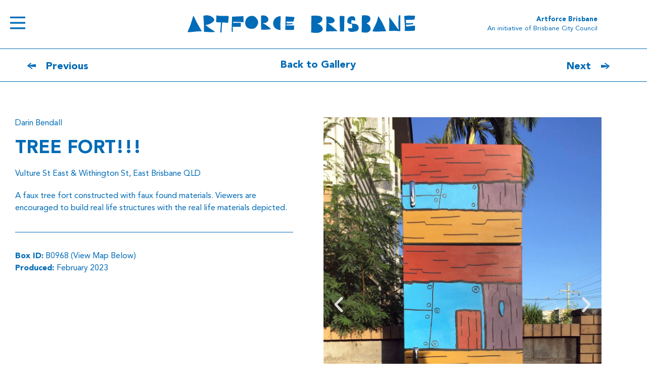

--- FILE ---
content_type: text/css
request_url: https://artforcebrisbane.com.au/wp-content/uploads/elementor/css/post-2997.css?ver=1768976181
body_size: 366
content:
.elementor-kit-2997{--e-global-color-primary:#006BB6;--e-global-color-secondary:#FED31E;--e-global-color-text:#F7AEB5;--e-global-color-accent:#019D55;--e-global-color-50ed3c1:#6B3751;--e-global-color-7af407f:#F15A29;--e-global-color-d61d9ca:#FFFFFF;--e-global-typography-primary-font-family:"Avenir";--e-global-typography-primary-font-weight:400;--e-global-typography-secondary-font-family:"Avenir";--e-global-typography-secondary-font-weight:400;--e-global-typography-text-font-family:"Avenir";--e-global-typography-text-font-weight:400;--e-global-typography-accent-font-family:"Avenir";--e-global-typography-accent-font-weight:500;color:var( --e-global-color-primary );font-family:"Avenir", Sans-serif;}.elementor-kit-2997 e-page-transition{background-color:#FFBC7D;}.elementor-kit-2997 a{color:var( --e-global-color-primary );}.elementor-kit-2997 h2{font-size:36px;line-height:1.3em;}.elementor-kit-2997 input:not([type="button"]):not([type="submit"]),.elementor-kit-2997 textarea,.elementor-kit-2997 .elementor-field-textual{background-color:#F7AEB500;border-style:solid;border-width:1px 1px 1px 1px;border-color:var( --e-global-color-primary );}.elementor-section.elementor-section-boxed > .elementor-container{max-width:1140px;}.e-con{--container-max-width:1140px;}.elementor-widget:not(:last-child){margin-block-end:20px;}.elementor-element{--widgets-spacing:20px 20px;--widgets-spacing-row:20px;--widgets-spacing-column:20px;}{}h1.entry-title{display:var(--page-title-display);}@media(max-width:1024px){.elementor-section.elementor-section-boxed > .elementor-container{max-width:1024px;}.e-con{--container-max-width:1024px;}}@media(max-width:767px){.elementor-section.elementor-section-boxed > .elementor-container{max-width:767px;}.e-con{--container-max-width:767px;}}/* Start Custom Fonts CSS */@font-face {
	font-family: 'Avenir';
	font-style: normal;
	font-weight: normal;
	font-display: auto;
	src: url('https://artforcebrisbane.com.au/wp-content/uploads/2021/02/AvenirLTStd-Roman-1.woff2') format('woff2'),
		url('https://artforcebrisbane.com.au/wp-content/uploads/2021/02/AvenirLTStd-Roman.woff') format('woff');
}
@font-face {
	font-family: 'Avenir';
	font-style: normal;
	font-weight: bold;
	font-display: auto;
	src: url('https://artforcebrisbane.com.au/wp-content/uploads/2021/02/AvenirLTStd-Black.woff2') format('woff2'),
		url('https://artforcebrisbane.com.au/wp-content/uploads/2021/02/AvenirLTStd-Black.woff') format('woff');
}
@font-face {
	font-family: 'Avenir';
	font-style: normal;
	font-weight: 800;
	font-display: auto;
	src: url('https://artforcebrisbane.com.au/wp-content/uploads/2021/02/AvenirLTStd-Black.woff2') format('woff2'),
		url('https://artforcebrisbane.com.au/wp-content/uploads/2021/02/AvenirLTStd-Black.woff') format('woff');
}
/* End Custom Fonts CSS */

--- FILE ---
content_type: text/css
request_url: https://artforcebrisbane.com.au/wp-content/uploads/elementor/css/post-3048.css?ver=1768976181
body_size: 582
content:
.elementor-3048 .elementor-element.elementor-element-6e8ece3:not(.elementor-motion-effects-element-type-background), .elementor-3048 .elementor-element.elementor-element-6e8ece3 > .elementor-motion-effects-container > .elementor-motion-effects-layer{background-color:#F7AEB5;}.elementor-3048 .elementor-element.elementor-element-6e8ece3 > .elementor-container{max-width:1200px;}.elementor-3048 .elementor-element.elementor-element-6e8ece3{transition:background 0.3s, border 0.3s, border-radius 0.3s, box-shadow 0.3s;padding:80px 0px 80px 0px;}.elementor-3048 .elementor-element.elementor-element-6e8ece3 > .elementor-background-overlay{transition:background 0.3s, border-radius 0.3s, opacity 0.3s;}.elementor-3048 .elementor-element.elementor-element-92fd82c .elementor-button{background-color:#02010100;font-family:"Avenir", Sans-serif;font-size:34px;fill:var( --e-global-color-primary );color:var( --e-global-color-primary );}.elementor-3048 .elementor-element.elementor-element-92fd82c > .elementor-widget-container{background-image:url("https://artforcebrisbane.com.au/wp-content/uploads/2021/02/f31a7241afc06f533e37e5e6038355bf4dde1b23-v2.gif");padding:37px 37px 37px 37px;background-position:center center;background-repeat:no-repeat;background-size:contain;}.elementor-3048 .elementor-element.elementor-element-a5e8921:not(.elementor-motion-effects-element-type-background), .elementor-3048 .elementor-element.elementor-element-a5e8921 > .elementor-motion-effects-container > .elementor-motion-effects-layer{background-color:var( --e-global-color-secondary );}.elementor-3048 .elementor-element.elementor-element-a5e8921{border-style:solid;border-width:0px 0px 1px 0px;border-color:var( --e-global-color-primary );transition:background 0.3s, border 0.3s, border-radius 0.3s, box-shadow 0.3s;padding:50px 0px 30px 0px;}.elementor-3048 .elementor-element.elementor-element-a5e8921 > .elementor-background-overlay{transition:background 0.3s, border-radius 0.3s, opacity 0.3s;}.elementor-3048 .elementor-element.elementor-element-96c0ae6{font-size:32px;line-height:1.2em;}.elementor-3048 .elementor-element.elementor-element-0552c71 .elementor-button{background-color:#02010100;font-family:"Avenir", Sans-serif;font-size:20px;font-weight:800;fill:var( --e-global-color-primary );color:var( --e-global-color-primary );}.elementor-3048 .elementor-element.elementor-element-d8346d6:not(.elementor-motion-effects-element-type-background), .elementor-3048 .elementor-element.elementor-element-d8346d6 > .elementor-motion-effects-container > .elementor-motion-effects-layer{background-color:var( --e-global-color-secondary );}.elementor-3048 .elementor-element.elementor-element-d8346d6{transition:background 0.3s, border 0.3s, border-radius 0.3s, box-shadow 0.3s;padding:50px 0px 50px 0px;}.elementor-3048 .elementor-element.elementor-element-d8346d6 > .elementor-background-overlay{transition:background 0.3s, border-radius 0.3s, opacity 0.3s;}.elementor-3048 .elementor-element.elementor-element-6d6a3e8 img{width:200px;max-width:200px;}.elementor-theme-builder-content-area{height:400px;}.elementor-location-header:before, .elementor-location-footer:before{content:"";display:table;clear:both;}@media(min-width:768px){.elementor-3048 .elementor-element.elementor-element-d23fd49{width:20%;}.elementor-3048 .elementor-element.elementor-element-1b3ef0e{width:59.332%;}.elementor-3048 .elementor-element.elementor-element-0134d92{width:20%;}}@media(max-width:767px){.elementor-3048 .elementor-element.elementor-element-6e8ece3{padding:30px 0px 30px 0px;}.elementor-3048 .elementor-element.elementor-element-92fd82c > .elementor-widget-container{background-image:url("https://artforcebrisbane.com.au/wp-content/uploads/2021/02/Artforce_Mobile_Register.gif");padding:0px 0px 0px 0px;background-position:center center;background-repeat:no-repeat;background-size:326px auto;}.elementor-3048 .elementor-element.elementor-element-92fd82c .elementor-button{font-size:22px;line-height:1.4em;}.elementor-3048 .elementor-element.elementor-element-becc1d9 img{max-width:100px;}.elementor-3048 .elementor-element.elementor-element-1b3ef0e > .elementor-widget-wrap > .elementor-widget:not(.elementor-widget__width-auto):not(.elementor-widget__width-initial):not(:last-child):not(.elementor-absolute){margin-block-end:0px;}.elementor-3048 .elementor-element.elementor-element-96c0ae6 > .elementor-widget-container{margin:0px 0px 0px 0px;padding:0px 30px 0px 30px;}.elementor-3048 .elementor-element.elementor-element-96c0ae6{font-size:20px;line-height:1.4em;}.elementor-3048 .elementor-element.elementor-element-0552c71 .elementor-button{font-size:16px;}}

--- FILE ---
content_type: text/css
request_url: https://artforcebrisbane.com.au/wp-content/uploads/elementor/css/post-3051.css?ver=1768976181
body_size: 842
content:
.elementor-3051 .elementor-element.elementor-element-a3b49f5 > .elementor-container{max-width:1260px;}.elementor-3051 .elementor-element.elementor-element-a3b49f5{border-style:solid;border-width:0px 0px 1px 0px;margin-top:150px;margin-bottom:0px;}.elementor-bc-flex-widget .elementor-3051 .elementor-element.elementor-element-4fadbb8.elementor-column .elementor-widget-wrap{align-items:center;}.elementor-3051 .elementor-element.elementor-element-4fadbb8.elementor-column.elementor-element[data-element_type="column"] > .elementor-widget-wrap.elementor-element-populated{align-content:center;align-items:center;}.elementor-3051 .elementor-element.elementor-element-4fadbb8 > .elementor-element-populated{padding:0px 0px 0px 30px;}.elementor-3051 .elementor-element.elementor-element-c64fa9a > .elementor-widget-wrap > .elementor-widget:not(.elementor-widget__width-auto):not(.elementor-widget__width-initial):not(:last-child):not(.elementor-absolute){margin-block-end:0px;}.elementor-3051 .elementor-element.elementor-element-ae66dc3 .elementor-button{background-color:var( --e-global-color-d61d9ca );font-size:20px;font-weight:bold;fill:var( --e-global-color-primary );color:var( --e-global-color-primary );}.elementor-3051 .elementor-element.elementor-element-ae66dc3 .elementor-button:hover, .elementor-3051 .elementor-element.elementor-element-ae66dc3 .elementor-button:focus{color:var( --e-global-color-primary );}.elementor-3051 .elementor-element.elementor-element-ae66dc3 .elementor-button:hover svg, .elementor-3051 .elementor-element.elementor-element-ae66dc3 .elementor-button:focus svg{fill:var( --e-global-color-primary );}.elementor-3051 .elementor-element.elementor-element-bc4899d .elementor-button{background-color:var( --e-global-color-d61d9ca );font-size:20px;font-weight:bold;fill:var( --e-global-color-50ed3c1 );color:var( --e-global-color-50ed3c1 );}.elementor-3051 .elementor-element.elementor-element-bc4899d .elementor-button:hover, .elementor-3051 .elementor-element.elementor-element-bc4899d .elementor-button:focus{color:var( --e-global-color-primary );}.elementor-3051 .elementor-element.elementor-element-bc4899d .elementor-button:hover svg, .elementor-3051 .elementor-element.elementor-element-bc4899d .elementor-button:focus svg{fill:var( --e-global-color-primary );}.elementor-3051 .elementor-element.elementor-element-7d231b5 .elementor-icon-wrapper{text-align:center;}.elementor-bc-flex-widget .elementor-3051 .elementor-element.elementor-element-ae02bcf.elementor-column .elementor-widget-wrap{align-items:center;}.elementor-3051 .elementor-element.elementor-element-ae02bcf.elementor-column.elementor-element[data-element_type="column"] > .elementor-widget-wrap.elementor-element-populated{align-content:center;align-items:center;}.elementor-3051 .elementor-element.elementor-element-ae02bcf > .elementor-element-populated{padding:0px 30px 0px 0px;}.elementor-3051 .elementor-element.elementor-element-585b0c2 > .elementor-container{max-width:1220px;}.elementor-3051 .elementor-element.elementor-element-585b0c2{margin-top:40px;margin-bottom:50px;}.elementor-3051 .elementor-element.elementor-element-a1525a1 .elementor-heading-title{font-size:36px;font-weight:bold;}.elementor-3051 .elementor-element.elementor-element-3683ee5{--divider-border-style:solid;--divider-color:var( --e-global-color-primary );--divider-border-width:1px;}.elementor-3051 .elementor-element.elementor-element-3683ee5 .elementor-divider-separator{width:100%;}.elementor-3051 .elementor-element.elementor-element-3683ee5 .elementor-divider{padding-block-start:15px;padding-block-end:15px;}.elementor-3051 .elementor-element.elementor-element-e27a5d7{--e-image-carousel-slides-to-show:1;}.elementor-3051 .elementor-element.elementor-element-e27a5d7 .elementor-swiper-button.elementor-swiper-button-prev, .elementor-3051 .elementor-element.elementor-element-e27a5d7 .elementor-swiper-button.elementor-swiper-button-next{font-size:40px;}.elementor-3051 .elementor-element.elementor-element-e27a5d7 .swiper-pagination-bullet{width:10px;height:10px;background:var( --e-global-color-primary );}.elementor-3051 .elementor-element.elementor-element-12de9cf:not(.elementor-motion-effects-element-type-background), .elementor-3051 .elementor-element.elementor-element-12de9cf > .elementor-motion-effects-container > .elementor-motion-effects-layer{background-color:var( --e-global-color-secondary );}.elementor-3051 .elementor-element.elementor-element-12de9cf{transition:background 0.3s, border 0.3s, border-radius 0.3s, box-shadow 0.3s;}.elementor-3051 .elementor-element.elementor-element-12de9cf > .elementor-background-overlay{transition:background 0.3s, border-radius 0.3s, opacity 0.3s;}.elementor-3051 .elementor-element.elementor-element-ee01a71 > .elementor-widget-wrap > .elementor-widget:not(.elementor-widget__width-auto):not(.elementor-widget__width-initial):not(:last-child):not(.elementor-absolute){margin-block-end:0px;}.elementor-3051 .elementor-element.elementor-element-ee01a71 > .elementor-element-populated{margin:0px 0px 0px 0px;--e-column-margin-right:0px;--e-column-margin-left:0px;padding:0px 0px 0px 0px;}.elementor-3051 .elementor-element.elementor-element-f618489 > .elementor-widget-container{margin:0px 0px 0px 0px;}.elementor-3051 .elementor-element.elementor-element-5cd325c > .elementor-widget-wrap > .elementor-widget:not(.elementor-widget__width-auto):not(.elementor-widget__width-initial):not(:last-child):not(.elementor-absolute){margin-block-end:0px;}.elementor-3051 .elementor-element.elementor-element-5cd325c > .elementor-element-populated{margin:0px 0px 0px 0px;--e-column-margin-right:0px;--e-column-margin-left:0px;padding:0px 0px 0px 0px;}.elementor-3051 .elementor-element.elementor-element-4f19153 > .elementor-widget-container{margin:0px 0px 0px 0px;}.elementor-3051 .elementor-element.elementor-element-cb465fb > .elementor-widget-container{margin:0px 0px 0px 0px;}@media(max-width:767px){.elementor-3051 .elementor-element.elementor-element-a3b49f5{margin-top:109px;margin-bottom:0px;}.elementor-3051 .elementor-element.elementor-element-4fadbb8{width:33.33%;}.elementor-bc-flex-widget .elementor-3051 .elementor-element.elementor-element-4fadbb8.elementor-column .elementor-widget-wrap{align-items:center;}.elementor-3051 .elementor-element.elementor-element-4fadbb8.elementor-column.elementor-element[data-element_type="column"] > .elementor-widget-wrap.elementor-element-populated{align-content:center;align-items:center;}.elementor-3051 .elementor-element.elementor-element-4fadbb8 > .elementor-element-populated{padding:0px 0px 0px 15px;}.elementor-3051 .elementor-element.elementor-element-c64fa9a{width:33.33%;}.elementor-bc-flex-widget .elementor-3051 .elementor-element.elementor-element-c64fa9a.elementor-column .elementor-widget-wrap{align-items:center;}.elementor-3051 .elementor-element.elementor-element-c64fa9a.elementor-column.elementor-element[data-element_type="column"] > .elementor-widget-wrap.elementor-element-populated{align-content:center;align-items:center;}.elementor-3051 .elementor-element.elementor-element-c64fa9a > .elementor-widget-wrap > .elementor-widget:not(.elementor-widget__width-auto):not(.elementor-widget__width-initial):not(:last-child):not(.elementor-absolute){margin-block-end:0px;}.elementor-3051 .elementor-element.elementor-element-7d231b5 > .elementor-widget-container{padding:6px 0px 0px 0px;}.elementor-3051 .elementor-element.elementor-element-7d231b5 .elementor-icon{font-size:20px;}.elementor-3051 .elementor-element.elementor-element-7d231b5 .elementor-icon svg{height:20px;}.elementor-3051 .elementor-element.elementor-element-ae02bcf{width:33.33%;}.elementor-bc-flex-widget .elementor-3051 .elementor-element.elementor-element-ae02bcf.elementor-column .elementor-widget-wrap{align-items:center;}.elementor-3051 .elementor-element.elementor-element-ae02bcf.elementor-column.elementor-element[data-element_type="column"] > .elementor-widget-wrap.elementor-element-populated{align-content:center;align-items:center;}.elementor-3051 .elementor-element.elementor-element-585b0c2{margin-top:0px;margin-bottom:0px;}.elementor-3051 .elementor-element.elementor-element-b5feb82 > .elementor-element-populated{padding:20px 30px 30px 30px;}.elementor-3051 .elementor-element.elementor-element-fb598c8 > .elementor-element-populated{padding:30px 30px 0px 30px;}}/* Start custom CSS for shortcode, class: .elementor-element-5fbb81a */.elementor-3051 .elementor-element.elementor-element-5fbb81a .awards {
    margin-top: 10px;
    background-color: #FED31E;
    padding: 8px 15px 5px;
    display: inline-block;
}/* End custom CSS */

--- FILE ---
content_type: text/css
request_url: https://artforcebrisbane.com.au/wp-content/uploads/elementor/css/post-6844.css?ver=1614178310
body_size: -225
content:
.elementor-6844 .elementor-element.elementor-element-133650a4{text-align:center;}.elementor-6844 .elementor-element.elementor-element-133650a4 .elementor-heading-title{font-size:20px;font-weight:bold;}

--- FILE ---
content_type: image/svg+xml
request_url: https://artforcebrisbane.com.au/wp-content/uploads/2021/02/artforce-logo-blue-1.svg
body_size: 6254
content:
<svg xmlns="http://www.w3.org/2000/svg" width="450" height="36" viewBox="0 0 450 36" fill="none"><g clip-path="url(#clip0)"><path d="M1.99115 33.4076C3.17234 33.4753 4.35353 33.4753 5.53472 33.4415C9.82076 33.3399 14.0393 32.5614 18.3253 32.2568C21.5989 32.0537 24.8725 31.9522 28.1798 31.8168C28.0786 31.106 27.7411 30.4629 27.1674 29.989C27.0999 29.9552 27.0661 29.9552 27.0324 29.9213C24.805 25.9612 22.5776 22.001 20.3502 18.0408C19.4728 16.4838 18.5953 14.893 17.7179 13.336C16.4017 10.3574 15.018 7.41266 13.5331 4.50176C13.4993 4.46791 13.4993 4.43407 13.4993 4.40022L13.4656 4.36637C13.0606 3.62172 12.6894 2.84323 12.3181 2.09858C12.0144 1.55702 11.2044 1.62471 11.0357 2.20012C8.0321 12.659 4.99475 23.1518 0.0674966 32.8661C0 33.0015 0 33.1369 0 33.2722C0.674966 33.3738 1.34993 33.3738 1.99115 33.4076Z" fill="#006BB6"></path><path d="M53.4238 32.0198C47.1466 28.2289 41.1057 24.0318 35.4022 19.4624C41.2407 19.1239 46.9104 16.7207 51.0952 12.5913C52.2089 11.5082 53.1201 10.2558 52.8163 8.59729C52.5126 7.07414 51.4327 5.85563 50.319 4.87405C47.9903 2.84319 45.1555 1.45544 42.1519 0.744635C38.7095 -1.27256e-05 35.1322 0.10153 31.7911 1.25235C31.4874 1.35389 31.3187 1.55698 31.3524 1.89545C32.3649 11.8128 32.7698 21.7979 32.4661 31.7829C32.2299 32.1552 32.5336 32.9337 33.1411 32.9676C39.8232 33.4753 46.5391 33.5768 53.2551 33.3399C53.9975 33.3061 54.0313 32.3922 53.4238 32.0198Z" fill="#006BB6"></path><path d="M81.0299 2.03091C80.4224 1.35396 79.2075 1.48935 78.3975 1.4555C77.0814 1.3878 75.7652 1.3878 74.449 1.42165C68.948 1.48935 63.3458 1.96321 57.9798 0.440069C57.3723 0.270831 57.1361 0.812393 57.2711 1.28626C57.2036 1.35396 57.1699 1.4555 57.1699 1.59089L56.6636 9.57893C56.5961 10.5267 56.3262 11.7452 56.5624 12.6929C56.7986 13.6407 57.7098 13.8437 58.5535 14.013C61.0172 14.4868 63.5145 14.2499 66.0119 14.2161C66.1132 14.2161 66.1806 14.2161 66.2819 14.2161C66.2819 14.2499 66.2481 14.2838 66.2481 14.3514L65.5057 24.2011C65.3707 25.8258 65.2694 27.4843 65.1345 29.109C65.0332 30.6322 64.4932 32.223 64.8645 33.7123C64.9995 34.2539 66.6194 34.457 66.2144 34.3893C66.1807 34.3893 67.0581 34.1185 67.0581 34.0846C67.4631 34.2877 67.1931 33.8138 67.2268 33.3061C67.4293 30.1583 67.6318 27.0443 67.8343 23.8965C68.0368 20.8163 68.2056 17.7362 68.7455 14.6899C68.7793 14.5207 68.7455 14.3853 68.678 14.2499C70.2979 14.3176 71.8841 14.4868 73.504 14.6561C74.7527 14.7915 76.0014 14.9607 77.2501 15.1299C78.06 15.2315 79.3087 15.6715 79.95 14.9607C80.5237 14.3514 80.4562 13.0652 80.5574 12.2867C80.7599 10.9328 80.8949 9.54509 81.0299 8.19118C81.1311 6.93882 81.2324 5.68645 81.2999 4.43409C81.4011 3.68944 81.6374 2.67401 81.0299 2.03091Z" fill="#006BB6"></path><path d="M110.492 2.30171C110.492 2.13247 110.29 1.92938 110.121 1.92938C103.439 2.26786 96.7904 2.60633 90.1083 2.94481L88.1171 3.01251C88.0496 3.58792 88.0834 5.17876 88.0496 6.02495L87.8134 12.5237C87.6446 16.8223 87.4421 21.121 87.3746 25.4196C87.3409 27.8567 87.3409 30.3275 87.5434 32.7646C87.5434 32.9338 87.7459 33.1031 87.9146 33.1369C88.3533 33.1707 88.7921 33.1707 89.1971 33.2046C89.332 33.2046 89.467 33.1031 89.5008 32.9677C89.5345 32.7984 89.5345 32.6292 89.5683 32.4938C89.872 29.8875 89.5683 27.2813 89.3658 24.675C89.3995 24.1334 89.3995 23.6257 89.4333 23.0842C92.0319 23.0842 94.6305 23.0842 97.2291 23.118C98.6128 23.118 99.9965 23.118 101.38 23.118C102.055 23.118 102.696 23.118 103.371 23.118C103.844 23.118 104.384 23.2195 104.789 22.9149C105.126 22.678 105.194 22.238 105.227 21.8656C105.295 21.1887 105.329 20.4779 105.362 19.8009C105.43 18.5486 105.599 17.2624 105.599 16.01C105.599 15.6038 105.43 15.2992 105.025 15.2315C104.755 15.1977 104.451 15.2315 104.181 15.2315C103.776 15.2315 103.338 15.2315 102.933 15.2315C101.616 15.2315 100.3 15.2315 98.9503 15.2315C96.0142 15.2315 93.0781 15.2315 90.142 15.2315C90.1757 14.9269 90.1757 14.6222 90.2095 14.3176C90.2095 14.1145 90.2095 13.8776 90.2432 13.6745C90.3107 13.3699 90.4457 13.336 90.7495 13.336C91.6944 13.2683 92.6731 13.336 93.6181 13.336C95.508 13.336 97.3979 13.3699 99.2878 13.4037C103.101 13.5053 106.915 13.6745 110.695 13.9114C110.897 13.9114 110.998 13.7761 110.998 13.6068C110.762 9.78203 110.627 6.05879 110.492 2.30171Z" fill="#006BB6"></path><path d="M139.144 10.899C138.435 9.10511 137.322 7.44657 136.107 5.92343C134.993 4.50183 133.711 3.14793 132.023 2.36943C130.167 1.52324 127.94 1.4217 125.949 1.55709C123.991 1.69248 122.101 2.23404 120.414 3.28332C118.895 4.2649 117.613 5.55111 116.398 6.90501C116.06 7.58196 115.79 8.25892 115.52 8.96972C114.947 10.3913 114.474 11.8468 114.204 13.3699C114.17 13.6407 114.137 13.9453 114.103 14.2161C114.035 15.7392 113.934 17.2962 114.474 18.7517C114.643 19.2255 114.879 19.6656 115.149 20.1056C115.385 20.9856 115.79 21.798 116.297 22.5426C117.309 23.9981 118.76 25.0812 120.38 25.792C122.304 26.6382 124.396 26.9428 126.489 26.9767C128.513 27.0105 130.64 26.909 132.462 26.0289C134.217 25.1827 135.567 23.7273 136.681 22.1703C137.862 20.5456 138.807 18.7517 139.38 16.8224C139.988 14.7577 139.887 12.7945 139.144 10.899Z" fill="#006BB6"></path><path d="M164.928 26.9766C160.473 23.2195 155.917 19.4285 150.686 16.8223C149.944 16.45 149.168 16.1115 148.391 15.773C151.564 15.9422 154.837 15.6376 157.402 13.5391C158.685 12.4898 159.663 11.0343 159.866 9.3758C160.102 7.71726 159.596 5.99103 158.651 4.60328C156.491 1.38776 152.542 0.338479 148.83 0.575412C147.919 0.643107 146.873 0.643107 145.995 0.947736C145.658 1.04928 145.455 1.32006 145.422 1.69238C145.354 2.23395 145.422 2.77551 145.422 3.31707C145.422 5.65256 145.422 7.9542 145.422 10.2897C145.455 15.5361 145.557 20.7825 145.725 26.0288C145.725 26.0965 145.759 26.1642 145.793 26.1981C145.793 26.9089 145.793 27.6197 145.793 28.3305C145.793 28.4997 145.995 28.669 146.164 28.7028C152.407 28.8382 158.718 28.9736 164.827 27.5858C165.097 27.4843 165.097 27.1458 164.928 26.9766Z" fill="#006BB6"></path><path d="M183.726 15.9423C183.928 13.4037 184.198 10.899 184.3 8.32658C184.367 7.04037 184.401 5.68646 184.266 4.40025C184.165 3.58791 184.03 2.80941 183.996 1.99707C181.33 2.03092 178.731 2.70787 176.538 3.92639C173.871 5.41568 171.914 7.64963 170.767 10.1544C168.505 15.0284 168.809 21.561 173.601 25.6904C176.133 27.8567 179.575 29.1767 183.085 29.3121C183.22 29.3121 183.49 29.2106 183.591 29.2444C183.793 29.346 184.131 29.3798 184.165 29.1429C184.165 29.0075 183.388 20.1733 183.726 15.9423Z" fill="#006BB6"></path><path d="M210.59 20.5455C205.629 20.4101 200.634 20.3762 195.673 20.4439C195.673 19.5639 195.572 19.2593 195.572 18.3792C197.327 18.5146 199.082 18.4808 200.803 18.3792C202.76 18.2438 204.717 18.1084 206.675 17.973C207.08 17.9392 207.451 17.9392 207.856 17.8377H207.89C207.89 17.6007 207.89 17.3976 207.856 17.1607C207.856 16.7884 207.856 16.2807 207.687 15.9422C207.384 15.9083 207.046 15.9422 206.742 15.976C206.236 16.0099 205.764 16.0776 205.257 16.1114C204.245 16.1791 203.199 16.213 202.153 16.2468C199.993 16.2807 197.867 16.1453 195.74 15.9083C195.774 14.8591 195.774 13.8098 195.808 12.7267C198.744 12.8282 201.68 12.8621 204.616 12.8282C205.359 12.8282 206.101 12.7944 206.877 12.7944C207.519 12.7944 208.194 12.8282 208.801 12.659C209.341 12.5236 209.678 12.1513 209.847 11.6435C210.05 11.0004 210.185 10.3235 210.353 9.68037C210.691 8.25877 211.062 6.83717 211.366 5.41557C211.467 4.9417 211.501 4.43399 211.197 4.02782C210.893 3.5878 210.353 3.5201 209.847 3.5201C206.81 3.38471 203.773 3.21547 200.701 3.01239C198.474 2.84315 196.247 2.67391 194.053 2.47083C193.986 5.41557 193.918 8.32647 193.851 11.2712C193.783 14.2837 193.749 17.2961 193.682 20.3424C193.648 22.5763 193.614 24.8103 193.446 27.0442C193.412 27.6873 193.344 28.3643 193.311 29.0074C195.875 29.1766 198.474 29.2782 201.039 29.2782C202.996 29.2782 204.987 29.2443 206.945 29.1766C207.822 29.1428 208.734 29.1428 209.577 29.0412C210.387 28.9397 210.59 28.3643 210.623 27.6196C210.725 25.4195 210.826 23.2533 210.927 21.0532C210.961 20.7824 210.826 20.5455 210.59 20.5455Z" fill="#006BB6"></path><path d="M449.528 20.8841C443.757 20.8841 438.458 22.238 432.687 22.441C432.687 21.4256 432.012 19.8348 432.012 18.8193C434.071 18.9209 436.096 18.8193 438.121 18.6501C440.382 18.447 442.643 18.2439 444.938 18.007C445.377 17.9732 445.849 17.9393 446.288 17.8039H446.322C446.322 17.5331 446.288 17.2962 446.288 17.0254C446.254 16.5854 446.288 16.01 446.052 15.6038C446.052 15.6038 446.052 15.6038 446.052 15.57C445.68 15.5361 445.309 15.57 444.972 15.6377C444.398 15.7054 443.824 15.7731 443.25 15.8408C442.069 15.9423 440.854 16.0438 439.673 16.0777C437.176 16.1792 434.678 16.1115 432.215 15.9084C432.215 14.6899 432.215 10.5605 432.215 9.30816C435.623 9.34201 439.032 9.30816 442.441 9.17277C443.318 9.13892 444.195 9.10507 445.039 9.07123C445.782 9.03738 446.558 9.07122 447.267 8.86814C447.874 8.6989 448.751 8.86814 448.954 8.25888C449.19 7.51423 448.785 9.03738 448.954 8.25888C449.325 6.60035 449.696 4.94181 450.034 3.28328C450.135 2.74172 450.169 2.13246 449.798 1.65859C449.426 1.15088 448.785 1.11703 448.211 1.08318C444.668 1.01549 441.124 0.913943 437.581 0.744705C434.982 0.643162 431.337 1.65859 428.739 1.48935C428.739 4.90797 429.279 7.04037 429.312 10.4251C429.346 13.9453 429.92 17.5331 429.92 21.0533C429.92 23.6596 429.954 26.232 429.852 28.8382C429.819 29.5829 429.785 30.3614 429.785 31.106C432.789 31.2076 435.758 31.2753 438.762 31.2076C441.057 31.1737 443.318 31.0722 445.613 30.903C446.625 30.8353 447.671 30.8353 448.684 30.666C449.629 30.5306 449.831 29.8537 449.865 28.9736C449.933 26.4351 450 23.8965 450.034 21.3241C449.966 21.121 449.798 20.8841 449.528 20.8841Z" fill="#006BB6"></path><path d="M266.038 23.0842C264.384 20.5117 261.786 18.6501 258.985 17.6009C258.04 17.2624 257.095 17.0254 256.116 16.8562C256.352 16.8224 256.555 16.7547 256.791 16.7208C259.727 16.01 262.765 14.7238 264.857 12.4222C266.747 10.3236 267.692 7.34502 266.038 4.8403C264.249 2.09864 260.875 1.42169 257.837 1.1509C253.652 0.744732 249.468 0.77858 245.283 1.18475C245.182 1.18475 245.047 1.32014 245.047 1.45553C244.912 9.8159 244.777 18.1424 244.675 26.5028C244.642 28.8721 244.608 31.2753 244.574 33.6446C244.574 33.8139 244.642 34.017 244.81 34.0846C244.777 34.3216 244.979 34.5924 245.249 34.5924C245.958 34.5924 246.633 34.5585 247.342 34.5247C250.244 34.9647 253.18 35.3032 256.15 35.1001C259.423 34.897 263.001 34.0846 265.464 31.783C266.544 30.7676 267.354 29.4137 267.455 27.9244C267.557 26.1643 266.949 24.5058 266.038 23.0842Z" fill="#006BB6"></path><path d="M361.141 22.5426C359.892 19.9702 357.867 18.1085 355.707 17.0593C354.999 16.7208 354.256 16.4839 353.48 16.3146C353.649 16.2808 353.817 16.2131 354.02 16.1454C356.281 15.4007 358.643 14.1484 360.23 11.8467C361.681 9.74817 362.423 6.76958 361.141 4.26486C359.757 1.5232 357.159 0.880093 354.83 0.575465C351.59 0.169293 348.35 0.203141 345.144 0.609312C345.043 0.609312 344.942 0.744703 344.942 0.880093C344.84 9.24046 344.705 17.567 344.604 25.9273C344.57 28.2967 344.537 30.6999 344.503 33.0692C344.503 33.2384 344.57 33.4415 344.672 33.5092C344.672 33.7461 344.807 34.0169 345.009 34.0169C345.549 34.0169 346.089 33.9831 346.629 33.9492C348.89 34.3892 351.151 34.7277 353.412 34.5246C355.944 34.3216 358.711 33.4754 360.635 31.1737C361.478 30.1583 362.086 28.8044 362.187 27.2812C362.322 25.6227 361.85 23.9303 361.141 22.5426Z" fill="#006BB6"></path><path d="M296.31 30.9707C293.509 28.5337 290.708 26.0966 287.873 23.6596C285.41 21.5272 282.912 19.4286 280.145 17.7024C279.301 17.1947 278.424 16.687 277.546 16.2808C279.942 16.4501 282.372 16.3147 284.768 15.8746C286.861 15.5023 289.257 14.6223 290.371 12.693C291.754 10.3575 290.303 7.64966 288.514 6.02498C286.692 4.40029 284.363 3.48641 282.001 3.08023C279.537 2.64021 277.04 2.64021 274.543 2.7756C274.475 4.70492 274.543 6.63424 274.644 8.56355C274.779 10.8652 274.914 13.133 274.846 15.4346C274.779 17.6686 274.61 19.9364 274.475 22.1703C274.239 25.6566 274.306 29.1768 274.34 32.6969C274.408 32.6631 274.441 32.5954 274.441 32.4938C274.441 32.4261 274.441 32.3584 274.441 32.2907C281.663 32.0877 288.919 31.8507 296.141 31.6476C296.479 31.6138 296.58 31.1738 296.31 30.9707Z" fill="#006BB6"></path><path d="M310.586 2.53865C310.586 2.33556 310.451 2.09863 310.248 2.06478C308.46 1.76015 306.637 1.55707 304.815 1.55707C303.937 1.55707 303.06 1.55707 302.182 1.65861C301.71 1.72631 301.271 1.92939 301.204 2.36941C301.035 2.40326 300.9 2.5048 300.9 2.70789C301.069 10.2559 301.237 17.8039 301.44 25.352C301.474 27.4844 301.541 29.6168 301.575 31.783C301.575 31.9861 301.811 32.1892 302.014 32.1892C304.511 32.1553 307.008 32.1553 309.506 32.1215C309.641 32.1215 309.843 32.0199 309.843 31.8507C309.877 24.2688 309.911 16.6531 310.248 9.07124C310.316 6.905 310.451 4.7049 310.586 2.53865Z" fill="#006BB6"></path><path d="M336.1 19.2255C333.973 17.4655 331.172 17.127 328.54 16.8562C327.19 16.7208 325.806 16.5854 324.456 16.4162C324.355 16.247 324.288 16.01 324.22 15.7731C324.153 15.8069 324.085 15.8069 324.085 15.6715C324.085 13.6407 324.153 11.6437 324.22 9.61282C326.583 9.91745 328.945 10.3913 331.24 11.0683C331.442 11.136 331.645 11.0344 331.679 10.7975C331.915 8.32661 332.084 5.51725 330.261 3.58794C328.742 1.96325 326.481 1.9971 324.423 2.30173C324.423 2.26788 324.423 2.23403 324.423 2.20018C324.018 2.26788 323.613 2.36942 323.208 2.47096C322.567 2.60635 321.925 2.80944 321.284 2.97868C320.069 3.58794 318.955 4.43413 318.044 5.58495C316.458 7.54811 316.121 9.91745 316.087 12.3883C316.087 13.5053 316.289 14.6223 317.201 15.3669C318.011 16.0439 319.833 17.0593 320.845 17.2285C322.195 17.4655 324.861 17.6347 325.3 17.6686C325.671 20.3764 325.84 23.0842 325.84 25.8258C323.343 25.792 320.812 25.7243 318.314 25.5889C318.146 25.5889 318.011 25.6904 317.977 25.8597C317.673 28.0598 317.639 30.6322 319.765 31.9523C320.71 32.5277 321.824 32.7308 322.87 32.9677C324.119 33.2385 325.368 33.4077 326.616 33.1031C326.785 33.0692 329.822 32.5615 331.24 32.3246C332.455 32.1215 333.67 31.8846 334.817 31.3769C337.078 30.3614 338.394 28.229 338.597 25.7581C338.766 23.355 338.057 20.8164 336.1 19.2255Z" fill="#006BB6"></path><path d="M392.763 31.6137C389.793 23.6933 386.081 15.9761 381.694 8.56345C380.479 6.49874 379.196 4.46789 377.88 2.47088C377.711 2.23394 377.239 2.23394 377.171 2.53857C376.496 6.29566 375.484 10.0527 374.134 13.6744C372.784 17.2961 371.097 20.7824 369.207 24.2349C368.633 25.318 368.059 26.4012 367.722 27.5181C367.081 28.8043 366.406 30.0905 365.764 31.3768C365.663 31.5798 365.832 31.8168 366.068 31.8506C372.818 33.2722 379.736 32.2568 386.52 31.986C388.477 31.9183 390.468 31.8845 392.426 32.0199C392.695 32.0199 392.83 31.7829 392.763 31.6137Z" fill="#006BB6"></path><path d="M398.973 25.1825C398.871 27.1795 398.77 29.1427 398.635 31.1397C399.681 31.2074 400.694 31.2412 401.74 31.2412C401.808 31.2412 401.909 31.2412 401.976 31.2412C402.584 31.2412 403.158 31.2412 403.765 31.2074C405.891 31.1397 408.051 31.0381 410.177 31.072C412.303 31.072 414.396 31.3428 416.488 31.4782C417.669 31.4443 420.234 31.7151 420.268 31.6812V31.3089C420.268 31.4105 420.268 31.5458 420.268 31.6812C420.538 31.6812 420.808 31.7151 421.078 31.7151C421.078 31.512 421.044 31.2751 421.044 31.1397C421.044 30.3612 421.044 29.5827 421.044 28.838C421.044 25.8933 421.044 22.9485 421.044 20.0038C421.044 14.182 421.044 8.39406 421.044 2.57226C421.044 2.23379 421.044 1.86146 421.044 1.52299C421.044 1.25221 421.112 0.846034 421.01 0.575253C420.875 0.202929 420.302 -0.000156762 419.93 -0.000156762C418.918 -0.0340044 418.176 0.744491 417.872 1.65838C417.501 2.87689 417.602 4.26465 417.568 5.55086C417.501 6.97246 417.433 8.42791 417.399 9.84951C417.197 15.3667 417.062 20.9515 417.636 26.4687C417.737 26.9087 417.872 27.3149 418.007 27.7549C418.074 27.9241 417.703 28.6011 417.501 28.4319C415.644 26.6041 414.058 24.5055 412.607 22.3393C409.873 18.3114 407.309 14.2159 404.271 10.3911C402.483 8.12328 400.525 5.99088 398.838 3.65539C399.243 10.7972 399.31 18.0068 398.973 25.1825Z" fill="#006BB6"></path></g><defs><clipPath id="clip0"><rect width="450" height="35.1" fill="white"></rect></clipPath></defs></svg>

--- FILE ---
content_type: image/svg+xml
request_url: https://artforcebrisbane.com.au/wp-content/themes/artforce/images/nav-arrow.svg
body_size: 152
content:
<svg width="18" height="13" viewBox="0 0 18 13" fill="none" xmlns="http://www.w3.org/2000/svg">
<path d="M8.91605 11.4573C9.17059 11.6901 9.40391 11.923 9.65845 12.1392C9.89178 12.3387 10.0827 12.5549 10.2948 12.7711C12.7341 11.1081 14.9614 9.16229 16.934 6.91716C17.2098 6.60118 16.5947 6.08563 16.3825 5.95259C14.8341 4.92149 13.2644 3.90703 11.716 2.87593C10.4009 2.01115 9.02211 1.16299 7.87668 0.248305C7.64335 0.0653696 6.92216 1.16299 7.007 1.37918C6.8161 1.64527 7.1767 2.06104 7.3676 2.21071C8.6403 3.27507 11.4827 4.7053 12.8402 5.63661C12.0129 5.60335 9.67967 5.18758 8.85241 5.2541C6.11611 4.98802 2.76468 4.43921 0.0283813 4.28953C-0.0988884 6.10226 0.240498 8.24761 0.155651 10.0936C4.6313 9.57805 9.00089 9.17892 13.1796 7.46597C11.8433 8.8962 10.4433 10.2433 8.91605 11.4573Z" fill="#006BB6"/>
</svg>


--- FILE ---
content_type: image/svg+xml
request_url: https://artforcebrisbane.com.au/wp-content/uploads/2021/02/artforce-logo-stacked-blue-1.svg
body_size: 6623
content:
<svg width="178" height="64" viewBox="0 0 178 64" fill="none" xmlns="http://www.w3.org/2000/svg">
<path d="M2.52315 28.3314C3.5054 28.3762 4.48765 28.384 5.4699 28.3606C9.04154 28.2729 12.5644 27.6238 16.1243 27.386C18.8601 27.2028 21.6018 27.1287 24.3416 27.0176C24.2518 26.4328 23.9706 25.9026 23.4863 25.4972C23.457 25.4719 23.4257 25.4641 23.3965 25.4446C21.5374 22.1504 19.6784 18.8562 17.8193 15.562C17.089 14.2677 16.3528 12.9715 15.6322 11.6694C14.5347 9.19191 13.367 6.74758 12.1348 4.33444C12.125 4.30715 12.1113 4.28181 12.1016 4.25647C12.0957 4.24282 12.082 4.23308 12.0742 4.21943C11.7559 3.59763 11.4454 2.97193 11.1174 2.35402C10.8752 1.894 10.1937 1.93689 10.0511 2.43004C7.55743 11.1002 5.02272 19.8172 0.904298 27.887C0.851572 27.9903 0.843761 28.1033 0.863289 28.2125C1.40616 28.2963 1.98223 28.306 2.52315 28.3314Z" fill="#006BB6"/>
<path d="M45.4142 27.1833C40.169 24.047 35.1504 20.554 30.3719 16.7471C35.2343 16.4528 39.9581 14.4588 43.4516 11.0359C44.3734 10.1334 45.1486 9.08668 44.8772 7.72612C44.6272 6.47472 43.727 5.45722 42.7857 4.64634C40.8486 2.9739 38.4857 1.79657 35.9881 1.23129C33.1331 0.5861 30.1454 0.689409 27.3685 1.63673C27.1244 1.72055 26.9584 1.90573 26.9877 2.17667C27.845 10.4161 28.1574 18.7061 27.9133 26.9864C27.7161 27.3081 27.968 27.9279 28.4699 27.9649C34.049 28.3762 39.6457 28.4756 45.2365 28.2612C45.8731 28.2359 45.9043 27.4757 45.4142 27.1833Z" fill="#006BB6"/>
<path d="M68.4393 2.29948C67.9277 1.73616 66.9317 1.85506 66.2483 1.82582C65.1528 1.78099 64.0572 1.77904 62.9598 1.79658C58.3707 1.86481 53.6977 2.25075 49.2259 0.979858C48.6967 0.829767 48.4877 1.28394 48.6107 1.66404C48.5678 1.72641 48.5365 1.80243 48.5307 1.90769L48.1186 8.54091C48.0698 9.3323 47.8316 10.3478 48.0386 11.1275C48.2495 11.917 49.0032 12.0924 49.7082 12.2327C51.7606 12.6401 53.85 12.4355 55.9239 12.4023C56.0001 12.4004 56.0762 12.4043 56.1524 12.4043C56.1426 12.4394 56.1231 12.4667 56.1211 12.5095L55.5041 20.6807C55.4006 22.0432 55.299 23.4038 55.1955 24.7663C55.0998 26.0352 54.6487 27.3626 54.9807 28.5926C55.1057 29.0565 56.457 29.2144 56.1075 29.1637C56.0743 29.1598 56.8163 28.9396 56.8163 28.9064C57.1483 29.0663 56.9159 28.6784 56.9452 28.2554C57.119 25.6493 57.2908 23.0451 57.4646 20.439C57.6345 17.8855 57.7869 15.3281 58.234 12.8058C58.2575 12.6752 58.2223 12.5563 58.1657 12.4491C59.5073 12.5154 60.8469 12.6401 62.1806 12.8C63.2214 12.9247 64.2623 13.0651 65.3031 13.1996C65.9671 13.2853 67.0177 13.642 67.5508 13.069C68.0292 12.5524 67.9804 11.4862 68.0702 10.839C68.2284 9.7046 68.3631 8.56625 68.4705 7.4279C68.5682 6.39091 68.6463 5.35392 68.7029 4.31304C68.74 3.66199 68.9275 2.83357 68.4393 2.29948Z" fill="#006BB6"/>
<path d="M93.0016 2.50026C92.9957 2.35992 92.8376 2.19813 92.6931 2.20398C87.1276 2.48077 81.5622 2.75756 75.9968 3.0363L74.3428 3.08698C74.2939 3.56064 74.3135 4.87637 74.2881 5.58199L74.0889 10.9911C73.9581 14.5582 73.7882 18.1253 73.7159 21.6924C73.6749 23.7254 73.6925 25.7584 73.8507 27.7856C73.8624 27.9357 74.0088 28.0761 74.1592 28.0819C74.5205 28.0975 74.8817 28.1112 75.243 28.1268C75.3621 28.1326 75.4734 28.0566 75.493 27.9357C75.5144 27.8012 75.5222 27.6648 75.5379 27.5303C75.5379 27.5264 75.5398 27.5225 75.5398 27.5186C75.7995 25.3608 75.5379 23.2011 75.368 21.0433C75.3875 20.6047 75.4012 20.1661 75.4226 19.7275C77.5922 19.7334 79.7617 19.7392 81.9293 19.747C83.0795 19.7509 84.2297 19.7529 85.3799 19.7568C85.9306 19.7587 86.4793 19.7607 87.03 19.7607C87.4108 19.7626 87.8755 19.8328 88.1997 19.5911C88.4711 19.3884 88.5473 19.0434 88.5785 18.7237C88.6332 18.1565 88.6488 17.5834 88.684 17.0162C88.7484 15.9733 88.8754 14.9149 88.8754 13.8701C88.8754 13.5407 88.727 13.2834 88.3833 13.2249C88.1587 13.1859 87.9087 13.2191 87.6822 13.2191C87.3307 13.2191 86.9792 13.2191 86.6277 13.2191C85.5224 13.2191 84.4191 13.2171 83.3138 13.2171C80.8631 13.2152 78.4124 13.2132 75.9616 13.2113C75.9772 12.9598 75.9909 12.7103 76.0065 12.4589C76.0163 12.2951 75.9948 12.0885 76.0397 11.9306C76.11 11.685 76.2174 11.6616 76.4557 11.646C77.2505 11.5973 78.0609 11.6343 78.8556 11.6343C80.4315 11.6343 82.0074 11.6538 83.5814 11.6889C86.7566 11.7591 89.9299 11.9014 93.0992 12.11C93.2555 12.1197 93.357 11.9969 93.3511 11.8488C93.2379 8.72999 93.1207 5.61513 93.0016 2.50026Z" fill="#006BB6"/>
<path d="M116.904 9.64614C116.312 8.14718 115.373 6.79052 114.382 5.52742C113.445 4.3306 112.357 3.20005 110.946 2.5685C109.399 1.87652 107.554 1.77126 105.882 1.88822C104.257 1.99932 102.662 2.4379 101.279 3.31505C100.008 4.12203 98.9535 5.2097 97.9361 6.30906C97.6647 6.86459 97.4245 7.43962 97.194 8.01269C96.7195 9.19587 96.327 10.4005 96.1063 11.6558C96.0731 11.8917 96.0419 12.1275 96.0185 12.3634C95.9482 13.6304 95.8818 14.9071 96.3329 16.1137C96.4813 16.5094 96.6766 16.8797 96.9011 17.2306C97.1081 17.9498 97.4225 18.6379 97.8599 19.2558C98.7075 20.4546 99.9201 21.3512 101.256 21.9419C102.851 22.6475 104.613 22.897 106.347 22.9204C108.024 22.9418 109.801 22.8522 111.34 22.1212C112.793 21.4312 113.933 20.2032 114.859 18.9186C115.829 17.5717 116.626 16.0669 117.105 14.4744C117.593 12.8507 117.523 11.2192 116.904 9.64614Z" fill="#006BB6"/>
<path d="M138.396 22.9983C134.668 19.8893 130.881 16.7374 126.509 14.5582C125.882 14.2463 125.246 13.9559 124.599 13.6888C127.259 13.8214 129.981 13.5777 132.118 11.8351C133.182 10.9658 133.99 9.74749 134.184 8.37134C134.379 6.98154 133.945 5.57225 133.168 4.42415C131.35 1.74201 128.073 0.884352 124.984 1.07148C124.224 1.11631 123.355 1.14165 122.629 1.3814C122.34 1.47692 122.192 1.69913 122.156 1.99541C122.108 2.43789 122.145 2.90375 122.143 3.34818C122.137 5.27596 122.141 7.20375 122.154 9.13154C122.186 13.4881 122.268 17.8446 122.401 22.1992C122.402 22.2537 122.422 22.2986 122.447 22.3395C122.445 22.9262 122.444 23.5149 122.442 24.1016C122.442 24.2497 122.609 24.394 122.75 24.3979C127.948 24.5226 133.213 24.6337 138.314 23.4603C138.531 23.4096 138.552 23.1289 138.396 22.9983Z" fill="#006BB6"/>
<path d="M154.067 13.8233C154.225 11.7201 154.46 9.62272 154.548 7.51365C154.592 6.43573 154.641 5.33637 154.514 4.2526C154.436 3.58596 154.303 2.91933 154.288 2.25464C152.052 2.26828 149.908 2.83551 148.08 3.84521C145.842 5.08297 144.225 6.94643 143.255 9.0321C141.376 13.067 141.634 18.4917 145.614 21.9145C147.719 23.7254 150.585 24.8208 153.532 24.9261C153.649 24.93 153.88 24.8462 153.94 24.8813C154.098 24.9748 154.382 24.9885 154.426 24.7916C154.454 24.6747 153.804 17.3553 154.067 13.8233Z" fill="#006BB6"/>
<path d="M176.479 17.6555C172.33 17.5463 168.178 17.523 164.026 17.5814C164.038 16.8602 163.934 16.601 163.946 15.8798C165.411 15.9811 166.887 15.9558 168.322 15.8681C169.955 15.7687 171.585 15.6478 173.216 15.5367C173.544 15.5133 173.876 15.4958 174.196 15.4236C174.204 15.4217 174.216 15.4197 174.224 15.4178C174.22 15.2307 174.218 15.0455 174.21 14.8603C174.196 14.5504 174.218 14.1235 174.058 13.8448C174.056 13.8409 174.056 13.837 174.056 13.8331C173.796 13.798 173.53 13.8253 173.269 13.8526C172.855 13.8935 172.439 13.9286 172.023 13.9578C171.166 14.0182 170.306 14.0514 169.447 14.0611C167.658 14.0806 165.87 13.9871 164.091 13.7941C164.104 12.9169 164.12 12.0417 164.134 11.1646C166.577 11.2523 169.021 11.2874 171.466 11.2581C172.091 11.2503 172.718 11.2386 173.343 11.2231C173.864 11.2094 174.44 11.2562 174.95 11.1197C175.401 11.0008 175.679 10.7046 175.825 10.2699C176.003 9.73969 176.102 9.17636 176.233 8.63253C176.518 7.45325 176.838 6.27786 177.088 5.09273C177.17 4.70289 177.198 4.26626 176.952 3.92904C176.688 3.56649 176.243 3.51776 175.829 3.49827C173.29 3.37741 170.752 3.24097 168.215 3.06749C166.362 2.94079 164.511 2.7907 162.659 2.63086C162.591 5.06155 162.54 7.49223 162.497 9.92292C162.454 12.4296 162.415 14.9363 162.361 17.443C162.32 19.2948 162.296 21.1505 162.173 22.9983C162.138 23.5402 162.103 24.0802 162.072 24.622C164.216 24.7604 166.364 24.8423 168.514 24.852C170.154 24.8598 171.796 24.8306 173.435 24.7643C174.163 24.7351 174.917 24.7429 175.641 24.6474C176.319 24.5577 176.491 24.0899 176.522 23.472C176.614 21.6553 176.7 19.8386 176.788 18.022C176.796 17.8465 176.672 17.6613 176.479 17.6555Z" fill="#006BB6"/>
<path d="M173.376 52.188C168.555 52.1822 164.145 53.301 159.328 53.4901C159.32 52.652 158.779 51.3323 158.771 50.4942C160.476 50.5682 162.189 50.4961 163.852 50.3519C165.745 50.1881 167.635 50.001 169.525 49.8236C169.904 49.7885 170.289 49.7573 170.66 49.6618C170.67 49.6599 170.681 49.656 170.691 49.654C170.681 49.4377 170.674 49.2213 170.658 49.0069C170.634 48.6463 170.646 48.1512 170.451 47.8315C170.449 47.8276 170.449 47.8218 170.447 47.8179C170.144 47.7847 169.838 47.8257 169.535 47.8627C169.055 47.9212 168.572 47.9758 168.092 48.0225C167.098 48.118 166.102 48.1804 165.104 48.2175C163.026 48.2915 160.947 48.237 158.877 48.0635C158.867 47.046 158.875 43.6153 158.865 42.5959C161.704 42.6271 164.546 42.5939 167.383 42.4887C168.11 42.4614 168.836 42.4302 169.56 42.3932C170.166 42.3639 170.836 42.399 171.423 42.2275C171.943 42.0754 172.669 42.2236 172.824 41.7148C173.015 41.095 172.687 42.3483 172.824 41.7148C173.12 40.3387 173.456 38.9625 173.714 37.5786C173.798 37.1244 173.816 36.6176 173.521 36.2297C173.204 35.8165 172.685 35.7717 172.203 35.7619C169.25 35.6976 166.299 35.6138 163.349 35.4851C161.193 35.3916 158.135 36.2492 155.981 36.1167C155.973 38.9411 156.436 40.7168 156.457 43.5413C156.481 46.4534 156.963 49.4377 156.973 52.3498C156.981 54.5018 157.006 56.6557 156.918 58.8076C156.893 59.4372 156.867 60.0668 156.848 60.6964C159.342 60.7939 161.839 60.827 164.335 60.7763C166.241 60.7373 168.145 60.6555 170.047 60.5307C170.892 60.4761 171.767 60.4625 172.605 60.3299C173.39 60.2052 173.573 59.6575 173.593 58.9382C173.646 56.8252 173.693 54.7142 173.741 52.6013C173.749 52.4005 173.601 52.19 173.376 52.188Z" fill="#006BB6"/>
<path d="M20.3678 54.0221C18.9989 51.8994 16.8313 50.3322 14.4801 49.457C13.7068 49.1685 12.9023 48.9658 12.086 48.8313C12.2754 48.7904 12.4648 48.7514 12.6523 48.7046C15.105 48.1023 17.6378 47.0497 19.366 45.1473C20.938 43.4164 21.723 40.9331 20.3502 38.8415C18.8583 36.5707 16.0306 36.0113 13.5135 35.7656C10.0317 35.4265 6.52642 35.444 3.04656 35.7871C2.94892 35.7968 2.84543 35.9118 2.84347 36.0093C2.73607 42.9408 2.62867 49.8703 2.52126 56.8017C2.49002 58.7821 2.46073 60.7626 2.42948 62.743C2.42753 62.8814 2.49783 63.0392 2.62671 63.1094C2.62671 63.1114 2.62671 63.1133 2.62671 63.1153C2.61109 63.318 2.77903 63.5324 2.99384 63.5305C3.57577 63.5285 4.1577 63.5012 4.73767 63.4661C7.16694 63.8365 9.61963 64.1113 12.0762 63.9554C14.8004 63.7839 17.7959 63.1036 19.8542 61.1933C20.7642 60.3493 21.4203 59.2266 21.5258 57.9771C21.6429 56.5717 21.1215 55.1917 20.3678 54.0221Z" fill="#006BB6"/>
<path d="M99.6839 53.5661C98.6294 51.4454 96.9578 49.8821 95.1437 49.0088C94.5461 48.7223 93.9252 48.5196 93.2964 48.387C93.4428 48.3461 93.5893 48.3071 93.7338 48.2603C95.6299 47.6541 97.5866 46.5996 98.9243 44.6933C100.141 42.9604 100.752 40.4751 99.6937 38.3875C98.5454 36.1186 96.3622 35.565 94.4173 35.3214C91.7283 34.9861 89.0217 35.0095 86.3327 35.3565C86.2566 35.3662 86.1765 35.4812 86.1746 35.5787C86.0808 42.5101 85.989 49.4396 85.8953 56.3711C85.868 58.3515 85.8426 60.3319 85.8152 62.3123C85.8133 62.4507 85.868 62.6086 85.9676 62.6788C85.9676 62.6807 85.9676 62.6827 85.9676 62.6846C85.9539 62.8873 86.0847 63.1018 86.2507 63.0998C86.6999 63.0959 87.149 63.0706 87.5981 63.0335C89.4748 63.4 91.367 63.6709 93.2651 63.513C95.3702 63.3376 97.6843 62.6515 99.2758 60.7412C99.9788 59.8972 100.488 58.7725 100.572 57.5231C100.664 56.1138 100.264 54.7337 99.6839 53.5661Z" fill="#006BB6"/>
<path d="M45.6231 60.558C43.2798 58.5367 40.9404 56.5114 38.5931 54.494C36.5407 52.7299 34.4532 50.9873 32.147 49.5605C31.444 49.1258 30.7195 48.7301 29.9794 48.3695C31.9888 48.4981 34.0158 48.3948 35.9939 48.0323C37.7378 47.7126 39.7257 46.9972 40.6787 45.3969C41.8347 43.4555 40.6318 41.2158 39.1262 39.8709C37.6089 38.5181 35.6678 37.7735 33.6838 37.4246C31.6275 37.064 29.5322 37.0679 27.4505 37.1595C27.39 38.7618 27.4486 40.3679 27.5345 41.9682C27.6341 43.8668 27.7551 45.7575 27.7063 47.66C27.6595 49.5273 27.5169 51.3908 27.3919 53.2543C27.1986 56.1528 27.2455 59.0727 27.2709 61.9829C27.3177 61.9478 27.3529 61.8932 27.3548 61.8016C27.3568 61.749 27.3568 61.6983 27.3568 61.6457C33.3909 61.4644 39.425 61.2812 45.461 61.0999C45.7618 61.0921 45.836 60.7412 45.6231 60.558Z" fill="#006BB6"/>
<path d="M57.5118 36.9703C57.5235 36.8027 57.4083 36.6 57.2286 36.5669C55.7289 36.2998 54.2135 36.1517 52.6903 36.1458C51.9658 36.1439 51.2179 36.1419 50.4973 36.2335C50.1068 36.2842 49.7494 36.4519 49.6733 36.8242C49.5385 36.8398 49.4214 36.9294 49.4272 37.1185C49.5737 43.3794 49.7201 49.6403 49.8666 55.9012C49.9076 57.677 49.9506 59.4547 49.9916 61.2304C49.9955 61.402 50.1947 61.5657 50.3587 61.5657C52.4443 61.5501 54.5279 61.5326 56.6135 61.517C56.7365 61.517 56.8966 61.4312 56.8986 61.287C56.9298 54.9871 56.9611 48.6833 57.2227 42.3892C57.2989 40.5803 57.3946 38.7734 57.5118 36.9703Z" fill="#006BB6"/>
<path d="M78.8048 50.8099C77.018 49.3557 74.7098 49.0575 72.4992 48.8431C71.3647 48.7339 70.2242 48.615 69.0858 48.4727C68.992 48.3188 68.9354 48.1355 68.8944 47.9464C68.8241 47.9757 68.7714 47.9679 68.7714 47.8743C68.7831 46.196 68.826 44.5178 68.8768 42.8395C70.8589 43.089 72.8175 43.4847 74.7391 44.0363C74.8953 44.0811 75.0906 43.9993 75.1082 43.8199C75.3034 41.7674 75.4343 39.4478 73.9131 37.8261C72.6418 36.4694 70.7632 36.5045 69.0448 36.752C69.0448 36.7267 69.0448 36.7033 69.0467 36.678C68.7069 36.7423 68.3652 36.8125 68.0273 36.8924C67.4942 37.0191 66.9631 37.1828 66.43 37.3271C65.4165 37.8475 64.4889 38.5473 63.7156 39.5043C62.3936 41.1417 62.1026 43.0929 62.0928 45.1532C62.0889 46.0849 62.2744 47.0108 63.0126 47.6365C63.6883 48.2076 65.1958 49.038 66.0433 49.1862C67.1662 49.3811 69.3904 49.5156 69.7497 49.5468C70.0504 51.7942 70.1891 54.0553 70.191 56.3164C68.0937 56.2852 65.9984 56.2268 63.905 56.1137C63.7664 56.1059 63.6394 56.2053 63.6199 56.3437C63.3758 58.1721 63.3504 60.3045 65.1216 61.402C65.8969 61.8834 66.8362 62.0588 67.7149 62.244C68.7479 62.4623 69.7985 62.6124 70.8413 62.3688C70.978 62.3376 73.5088 61.9244 74.7098 61.7372C75.7291 61.5774 76.7465 61.363 77.6936 60.94C79.5937 60.094 80.6716 58.3241 80.8376 56.2657C81.0056 54.2308 80.4217 52.1256 78.8048 50.8099Z" fill="#006BB6"/>
<path d="M126.035 61.0862C123.564 54.5192 120.479 48.116 116.806 41.9584C115.788 40.2528 114.726 38.5667 113.623 36.9002C113.494 36.7052 113.08 36.6994 113.033 36.9469C112.457 40.0793 111.613 43.1747 110.492 46.1999C109.379 49.2037 107.973 52.1022 106.396 54.9539C105.905 55.8408 105.445 56.7433 105.148 57.6809C104.601 58.7491 104.056 59.8172 103.509 60.8874C103.425 61.0511 103.574 61.2499 103.771 61.2908C109.389 62.474 115.158 61.6144 120.84 61.3903C122.485 61.3259 124.131 61.3162 125.773 61.4195C126 61.4312 126.093 61.2421 126.035 61.0862Z" fill="#006BB6"/>
<path d="M131.237 55.7512C131.165 57.4022 131.065 59.0513 130.948 60.7003C131.811 60.7647 132.676 60.79 133.543 60.79C133.608 60.79 133.674 60.79 133.739 60.7919C134.235 60.79 134.731 60.7822 135.227 60.7705C137.007 60.7257 138.788 60.6341 140.571 60.6477C142.333 60.6613 144.078 60.8602 145.834 60.9849C146.812 60.9557 148.951 61.1818 148.986 61.1662C148.986 61.172 148.978 60.8485 148.978 60.8543C148.978 60.9264 148.992 61.0492 148.986 61.1662C149.208 61.1759 149.431 61.1837 149.652 61.1935C149.648 61.0122 149.628 60.8368 149.628 60.7042C149.628 60.0649 149.628 59.4255 149.628 58.7862C149.628 56.3458 149.628 53.9053 149.63 51.4649C149.632 46.6425 149.632 41.8182 149.632 36.9958C149.632 36.7053 149.632 36.4149 149.632 36.1245C149.632 35.8984 149.699 35.5611 149.611 35.3448C149.482 35.0251 148.999 34.8731 148.685 34.8614C147.838 34.8321 147.211 35.4734 146.98 36.2356C146.676 37.2453 146.766 38.4129 146.721 39.4557C146.67 40.6486 146.619 41.8416 146.57 43.0364C146.389 47.6288 146.293 52.2446 146.762 56.8194C146.851 57.1761 146.953 57.5328 147.082 57.8798C147.133 58.0201 146.83 58.5913 146.668 58.4334C145.108 56.911 143.803 55.1626 142.577 53.3673C140.298 50.0342 138.152 46.6152 135.627 43.4555C134.125 41.5765 132.508 39.7988 131.1 37.8729C131.442 43.8278 131.499 49.7944 131.237 55.7512Z" fill="#006BB6"/>
</svg>
